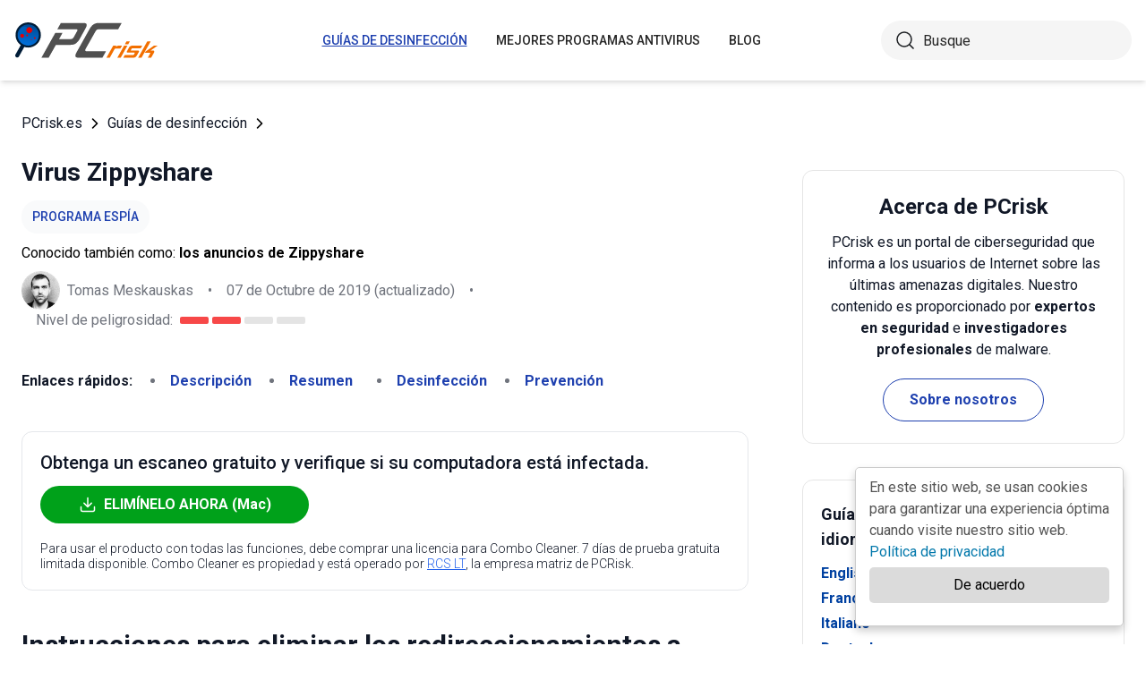

--- FILE ---
content_type: text/html; charset=utf-8
request_url: https://www.pcrisk.es/guias-de-desinfeccion/9128-zippyshare-virus
body_size: 18251
content:
<!DOCTYPE html>
<html lang="es">
<head>
<meta charset="utf-8">
<link href="/templates/joomspirit_70/css/style.min.css" rel="stylesheet">
<meta content="IE=edge" http-equiv="X-UA-Compatible">
<style>.cc_banner-wrapper{z-index:9001;position:relative}.cc_container{border-radius:5px;box-shadow:0 5px 10px rgba(0,0,0,.2);padding:10px 15px 70px;left:initial;right:25px;bottom:20px;width:300px;overflow:hidden;background:#fff;color:#545454;font-size:1em;box-sizing:border-box;border:1px solid #ccc;position:fixed}.cc_container a,.cc_container a:hover,.cc_container a:visited{text-decoration:none;color:#0278AB}.cc_container .cc_btn,.cc_container .cc_btn:visited{color:#000;background-color:#dbdbdb;border-radius:5px;padding:8px 16px;position:absolute;text-align:center;bottom:25px;font-size:1em;right:15px;left:15px;cursor:pointer}.cc_container .cc_btn:active,.cc_container .cc_btn:hover{background-color:#d7bf00;color:#000}.cc_container .cc_message{font-size:1em;margin:0;padding:0;line-height:1.5em}@media screen and (max-width:500px){.cc_container{left:0;right:0;bottom:0;padding:10px 15px 50px;width:auto}.cc_container .cc_btn{font-size:.9em;bottom:10px}.cc_container .cc_message{font-size:.9em}}</style>
<meta content="width=device-width,initial-scale=1" name="viewport">
<link rel="apple-touch-icon" sizes="180x180" href="/apple-touch-icon.png">
<link rel="icon" type="image/png" sizes="32x32" href="/favicon-32x32.png">
<link rel="icon" type="image/png" sizes="16x16" href="/favicon-16x16.png">
<link rel="mask-icon" href="/safari-pinned-tab.svg" color="#e1762e">
<link rel="shortcut icon" href="/favicon.ico" type="image/x-icon" />
<link rel="preconnect" href="https://pcriskes.disqus.com/embed.js">
<meta name="msapplication-TileColor" content="#2b5797">
<meta name="theme-color" content="#ffffff">
  <base href="https://www.pcrisk.es/guias-de-desinfeccion/9128-zippyshare-virus" />
  <meta http-equiv="content-type" content="text/html; charset=utf-8" />
  <meta name="robots" content="index, follow" />
  <title>Virus Zippyshare - Pasos sencillos de eliminación (actualizado)</title>
  <link href="https://www.pcrisk.es/guias-de-desinfeccion/9128-zippyshare-virus" rel="canonical"  />
  <script type="application/ld+json">{"@context":"https://schema.org","@type":"Article","mainEntityOfPage":{"@type":"WebPage","@id":"https://www.pcrisk.es/guias-de-desinfeccion/9128-zippyshare-virus"},"headline":"Virus Zippyshare","image":"https://www.pcrisk.es/images/stories/screenshots201902/zippyshare-homepage.jpg","datePublished":"2019-04-30T13:00+01:00","dateModified":"2019-10-07T17:07+01:00","author":{"@type":"Person","name":"Tomas Meskauskas","image":"https://www.pcrisk.es/images/tomas-meskauskas-150.png","url":"https://www.pcrisk.es/tomas-meskauskas","sameAs":["https://twitter.com/pcrisk","https://www.linkedin.com/in/tomas-meskauskas-96a25325"]},"publisher":{"@type":"Organization","name":"PCrisk","logo":{"@type":"ImageObject","url":"https://www.pcrisk.es/images/logos/pcrisk_logo_n.png"}}}</script>
  <meta property="og:title" content="Virus Zippyshare">
  <meta property="og:image" content="https://www.pcrisk.es/images/stories/screenshots201902/zippyshare-homepage.jpg">
  <meta property="og:type" content="article">
  <meta property="og:url" content="https://www.pcrisk.es/guias-de-desinfeccion/9128-zippyshare-virus">
  <meta name="twitter:card" content="summary_large_image">
  <meta name="twitter:title" content="Virus Zippyshare">
  <meta name="twitter:image" content="https://www.pcrisk.es/images/stories/screenshots201902/zippyshare-homepage.jpg">
  <link rel="alternate" hreflang="en" href="https://www.pcrisk.com/removal-guides/14883-zippyshare-virus" />
  <link rel="alternate" hreflang="fr" href="https://www.pcrisk.fr/guides-de-suppression/9121-zippyshare-virus" />
  <link rel="alternate" hreflang="it" href="https://www.pcrisk.it/guide-per-la-rimozione/9131-zippyshare-virus" />
  <link rel="alternate" hreflang="de" href="https://www.pcrisk.de/ratgeber-zum-entfernen/9133-zippyshare-virus" />
  <link rel="alternate" hreflang="pt" href="https://www.pcrisk.pt/guias-de-remocao/9221-zippyshare-virus" />
  <link rel="alternate" hreflang="nl" href="https://www.pcrisk.nl/verwijderingsrichtlijnen/9220-zippyshare-virus" />
  <link rel="alternate" hreflang="pl" href="https://www.pcrisk.pl/narzedzia-usuwania/9218-zippyshare-virus" />
  <link rel="alternate" hreflang="es" href="https://www.pcrisk.es/guias-de-desinfeccion/9128-zippyshare-virus" />

<!--[if lt IE 9]>
	<script src="https://cdnjs.cloudflare.com/ajax/libs/html5shiv/3.7.3/html5shiv.js"></script>
<![endif]-->
<!-- Google tag (gtag.js) -->
<script async src="https://www.googletagmanager.com/gtag/js?id=G-J09ZL1PFGY"></script>
<script>
  window.dataLayer = window.dataLayer || [];
  function gtag(){dataLayer.push(arguments);}
  gtag('js', new Date());

  gtag('config', 'G-J09ZL1PFGY');
</script>
</head>
<body>
    <div class="relative flex min-h-screen flex-col overflow-hidden">
		<header class="flex h-[72px] items-center shadow-md xl:h-[90px]">
		  <div class="mx-auto flex w-full max-w-[1440px] items-center justify-normal space-x-10 px-4 lg:justify-between xl:space-x-0 2xl:justify-start">
    						<a href="/" class="mr-auto shrink-0 lg:mr-0 xl:mr-[57px]"><img loading="lazy" src="/templates/joomspirit_70/images/v2/logo.svg" alt="PCrisk.es" class="h-auto w-[121px] object-contain sm:w-24 xl:w-40" width="160" height="46"></a>			
    		    <nav id="header-nav" class="fixed right-0 top-0 z-20 h-screen w-full max-w-[320px] translate-x-full overflow-auto grow bg-blue-800 transition-transform duration-500 ease-out lg:static lg:h-auto lg:w-auto lg:max-w-none lg:translate-x-0 lg:bg-transparent xl:mr-auto [&.active-menu]:translate-x-0">
									<div class="relative w-full">					
					<ul class="flex w-full flex-col items-center justify-center lg:space-x-8 max-lg:space-y-5 pt-20 lg:w-auto lg:flex-row lg:pt-0"><li><a href="/guias-de-desinfeccion" class="menu-link text-base font-medium uppercase leading-tight text-white transition-colors hover:underline lg:text-sm lg:text-neutral-800 lg:hover:text-blue-800 lg:hover:no-underline lg:[&.current-page]:text-blue-800 [&.current-page]:underline current-page">Guías de desinfección</a></li><li><a href="/mejores-programas-antivirus" class="menu-link text-base font-medium uppercase leading-tight text-white transition-colors hover:underline lg:text-sm lg:text-neutral-800 lg:hover:text-blue-800 lg:hover:no-underline lg:[&.current-page]:text-blue-800 [&.current-page]:underline ">Mejores programas antivirus</a></li><li><a href="/blog" class="menu-link text-base font-medium uppercase leading-tight text-white transition-colors hover:underline lg:text-sm lg:text-neutral-800 lg:hover:text-blue-800 lg:hover:no-underline lg:[&.current-page]:text-blue-800 [&.current-page]:underline ">Blog</a></li><li class="lg:hidden"><a href="/sobre-nosotros" class="menu-link text-base font-medium uppercase leading-tight text-white transition-colors hover:underline lg:text-sm lg:text-neutral-800 lg:hover:text-blue-800 lg:hover:no-underline lg:[&.current-page]:text-blue-800 [&.current-page]:underline ">Sobre nosotros</a></li><li class="lg:hidden"><a href="/contacto" class="menu-link text-base font-medium uppercase leading-tight text-white transition-colors hover:underline lg:text-sm lg:text-neutral-800 lg:hover:text-blue-800 lg:hover:no-underline lg:[&.current-page]:text-blue-800 [&.current-page]:underline ">Contacto</a></li></ul>					        <div role="button" aria-label="Cerrar menú" id="close-menu" class="group absolute right-3.5 top-3 hidden max-lg:[&.is-active]:block">
          					<div class="relative flex h-[50px] w-[40px] transform items-center justify-center overflow-hidden">
            <div id="burger-inner" class="flex h-[21px] w-[27px] origin-center transform flex-col justify-between overflow-hidden transition-all duration-300">
              <div id="burger-cross" class="absolute top-2.5 flex w-12 translate-x-0 transform items-center justify-between transition-all duration-500 [&>*:nth-child(1)]:rotate-45 [&>*:nth-child(2)]:-rotate-45">
                <div class="absolute h-[2px] w-7 rotate-0 transform rounded-2xl bg-white transition-all delay-300 duration-500"></div>
                <div class="absolute h-[2px] w-7 -rotate-0 transform rounded-2xl bg-white transition-all delay-300 duration-500"></div>
              </div>
            </div>
          </div>
        </div>
				</div>
				<div class="flex items-center justify-center space-x-2 sm:hidden">
        <form action="/index.php" method="post" id="search-form-mobile" class="absolute right-0 top-[72px] z-10 mx-auto mt-6 hidden h-11 w-full items-center space-x-2 border bg-neutral-100 px-3.5 transition focus-within:border-blue-800 max-sm:static max-sm:flex max-sm:w-[80%] max-sm:rounded-[40px] sm:mt-0 xl:static xl:flex xl:w-[280px] xl:rounded-[40px] xl:border-transparent">
          <button name="submitbutton" class="size-6 shrink-0" type="submit">
            <img src="/templates/joomspirit_70/images/v2/search.svg" alt="Buscar">
          </button>
          <input name="searchword" class="h-full w-full bg-transparent leading-normal text-neutral-800 placeholder:text-neutral-800 focus:outline-none" placeholder="Buscar">
			<input type="hidden" name="task" value="search">
			<input type="hidden" name="option" value="com_search">
			<input type="hidden" name="Itemid" value="57">
        </form>
      </div>
			
    			</nav>
    <div class="sm:flex items-center justify-center space-x-2 xl:w-[288px] md:w-[24px] hidden">
      <button id="open-search" class="hidden size-6 sm:max-xl:block" type="button">
        <img src="/templates/joomspirit_70/images/v2/search.svg" alt="Busque" width="24" height="24">
      </button>
      <form action="/index.php" method="post" id="search-form" class="absolute right-0 top-[72px] z-10 mx-auto mt-6 hidden h-11 w-full items-center space-x-2 border bg-neutral-100 px-3.5 transition focus-within:border-blue-800 max-sm:static max-sm:flex max-sm:w-[80%] max-sm:rounded-[40px] sm:mt-0 xl:static xl:flex xl:w-[280px] xl:rounded-[40px] xl:border-transparent">
        <button name="submitbutton" class="size-6 shrink-0" type="submit">
          <img src="/templates/joomspirit_70/images/v2/search.svg" alt="Busque" width="24" height="24">
        </button>
        <input name="searchword" class="h-full w-full bg-transparent leading-normal text-neutral-800 placeholder:text-neutral-800 focus:outline-none" placeholder="Busque">
			<input type="hidden" name="task" value="search">
			<input type="hidden" name="option" value="com_search">
			<input type="hidden" name="Itemid" value="57">
      </form>
    </div>
    <div role="button" aria-label="Open menu" id="burger-button" class="group relative block lg:hidden">
      <div class="relative flex h-[50px] w-[40px] transform items-center justify-center overflow-hidden">
        <div id="burger-inner" class="flex h-[21px] w-[27px] origin-center transform flex-col justify-between overflow-hidden transition-all duration-300">
          <div class="h-[2px] w-full origin-left transform rounded-2xl bg-neutral-800 transition-all duration-300"></div>
          <div class="h-[2px] w-full transform rounded-2xl bg-neutral-800 transition-all delay-75 duration-300"></div>
          <div class="h-[2px] w-full origin-left transform rounded-2xl bg-neutral-800 transition-all delay-150 duration-300"></div>
        </div>
      </div>
    </div>
		</div>
		</header>
				
			
		<main class="container grow pb-[60px] pt-5 sm:pb-20 xl:pb-[120px]">
						<div class="mb-6 pt-4 items-center space-x-2 hidden lg:flex">
								<a href="https://www.pcrisk.es/" class="leading-normal text-gray-900 transition-colors hover:text-blue-800">PCrisk.es</a> <svg class="size-3 rotate-180"><use href="/templates/joomspirit_70/images/v2/sprites/sprite.svg#icon-arrow"></use></svg> <a href="/guias-de-desinfeccion" class="leading-normal text-gray-900 transition-colors hover:text-blue-800">Guías de desinfección</a> <svg class="size-3 rotate-180"><use href="/templates/joomspirit_70/images/v2/sprites/sprite.svg#icon-arrow"></use></svg> 			
			</div>
				
					
				
				<div class="flex flex-col max-sm:space-y-[60px] max-xl:sm:space-y-20 xl:flex-row space-x-0 xl:space-x-[60px]">
								<div id="main_component" class="w-full grow mb-10 xl:max-w-[812px] xxl:max-w-[980px]">

						
						




	
	
	









<div class="mb-10">
			
												<h1 class="mb-3 text-2xl font-bold leading-snug text-gray-900 xl:text-3xl">
							
			Virus Zippyshare			</h1>
			            <a class="mb-2.5 inline-flex py-2 items-center rounded-full bg-gray-50 px-3 text-center text-sm font-medium uppercase leading-normal text-blue-800" href="/formas-habituales-que-adoptan-las-infecciones-informaticas#adware">Programa espía</a>              
            <p class="mb-2">Conocido también como: <span class="font-bold">los anuncios de Zippyshare</span></p>            
                          
              <div class="flex flex-col sm:flex-row sm:flex-wrap sm:items-center sm:space-x-4">
              
              
								<div class="flex items-center space-x-2 prose-a:underline"><picture><img src="/images/team/tm-c70.png" alt="Tomas Meskauskas" class="size-[43px]"></picture><a title="Tomas Meskauskas" rel="author" href="https://www.pcrisk.es/tomas-meskauskas" class="leading-normal text-gray-900/60">Tomas Meskauskas</a></div>				                
								<span class="hidden text-gray-900/60 sm:block">•</span><p class="leading-normal text-gray-900/60 max-sm:mt-3"><time datetime="2019-10-07T17:07+01:00">07 de Octubre de 2019</time> (actualizado)</p>
				                
                                
					<span class="hidden text-gray-900/60 md:block">•</span><div class="flex items-center space-x-2 max-md:mt-3"><p class="leading-normal text-gray-900/60">Nivel de peligrosidad: </p><div class="flex space-x-1"><span class="h-2 w-8 rounded-sm bg-[#F74848]"></span><span class="h-2 w-8 rounded-sm bg-[#F74848]"></span><span class="h-2 w-8 rounded-sm bg-[#E4E4E4]"></span><span class="h-2 w-8 rounded-sm bg-[#E4E4E4]"></span></div></div>
                
                                
              </div>
              
              </div>





<nav><span class="inline-flex mr-5 font-bold text-gray-900 leading-loose">Enlaces rápidos:</span><ul class="mb-10 inline-flex flex-wrap leading-loose list-disc list-inside"><li class="mr-5 text-gray-900/60 min-w-[100px]"><a href="#a1" class="font-bold text-blue-800 transition-colors hover:text-blue-500">Descripción</a></li><li class="mr-5 text-gray-900/60 min-w-[100px]"><a href="#threat-summary" class="font-bold text-blue-800 transition-colors hover:text-blue-500">Resumen</a></li><li class="mr-5 text-gray-900/60 min-w-[100px]"><a href="#quicksol" class="font-bold text-blue-800 transition-colors hover:text-blue-500">Desinfección</a></li><li class="mr-5 text-gray-900/60 min-w-[100px]"><a href="#prevention" class="font-bold text-blue-800 transition-colors hover:text-blue-500">Prevención</a></li></ul></nav><div class="mb-10 rounded-xl border border-gray-200 p-5"><p class="mb-3 text-xl font-medium text-gray-900">Obtenga un escaneo gratuito y verifique si su computadora está infectada.</p><a href="/download-combo-cleaner" onclick="gtag('event', 'Article Btn Top Mac', {'event_category' : 'download','event_label' : 'los anuncios de Zippyshare'});" class="group flex w-full max-w-[300px] items-center justify-center mb-5 space-x-2 rounded-full border border-transparent bg-[#00A11A] px-5 py-2 font-bold leading-normal text-white transition-colors hover:border-green-700 hover:bg-white hover:text-green-700"><svg class="size-5 shrink-0 text-white group-hover:text-[#00A11A]"><use href="/templates/joomspirit_70/images/v2/sprites/sprite.svg#icon-download"></use></svg><span>ELIMÍNELO AHORA (Mac)</span></a><p class="text-sm font-light leading-tight text-gray-900">Para usar el producto con todas las funciones, debe comprar una licencia para Combo Cleaner. 7 días de prueba gratuita limitada disponible. Combo Cleaner es propiedad y está operado por <a class="text-blue-600 underline hover:text-blue-500" href="/sobre-nosotros" target="_self" title="Más información sobre nosotros">RCS LT</a>, la empresa matriz de PCRisk.</p></div> 
<div class="prose mb-[60px] max-w-none prose-h2:border-b prose-h2:pb-2 prose-h2:text-[30px] prose-h4:text-lg prose-a:text-blue-600 prose-a:underline prose-tr:border-b-0">
 
<h2>Instrucciones para eliminar los redireccionamientos a Zippyshare</h2>
<h3><span id="a1">¿Qué es Zippyshare?</span></h3>
<p>Zippyshare es un servicio de alojamiento web que puede usarse en el sitio web zippyshare[.]com. Sus usuarios pueden cargar archivos de hasta 500 megabytes y compartirlos con otros usuarios. Se trata de un servicio ofertado por un sitio web legítimo e inofensivo. Sin embargo, sus desarrolladores usan redes publicitarias, lo cual quiere decir que está lleno de anuncios que podrían iniciar descargas, instalaciones y visitas no deseadas a páginas poco fiables. Asimismo, los archivos y aplicaciones almacenados en este sitio no son siempre inofensivos.</p>

<p><img loading="lazy" src="/images/stories/screenshots201902/zippyshare-homepage.jpg" alt="redireccionamientos en pop-ups de Zippyshare" width="790" height="652" style="margin: 10px auto; display: block;" /></p>
<p>Los anuncios mostrados en el sitio web de Zippyshare abren varios sitios web dudosos, al hacer clic, que están diseñados para promocionar varias aplicaciones potencialmente no deseadas. Parte de esas apps podrían ser maliciosas y ocasionar infecciones informáticas. Aparte, está claro que hay muchos anuncios intrusivos que, al hacer clic, ejecutan códigos diseñados para descargar e instalar varias aplicaciones no deseadas.  Es posible que, tras hacer clic en los anuncios, se abran sitios web fraudulentos también. Hay estafadores que usan esos sitios web para engañar a los visitantes para que instalen apps basura mostrando notificaciones falsas sobre errores en el equipo, infecciones (virus), etc. Por regla general , esos sitios web promocionan apps no deseadas que supuestamente solucionan los virus detectados, etc. Hay sitios web fraudulentos que instan a los usuarios a contactar con los estafadores, quienes tras ser contactados, les roban el dinero a los usuarios animándolos a comprar productos (software) y pagar por servicios no necesarios. Asimismo, no está claro si los datos facilitados a la ahora de crear una cuenta Zippyshare se comparten con terceros que podrían hacer un mal uso para obtener beneficios. Asimismo, zippyshare[.]com es uno de tantos sitios web que piden permiso para mostrar sus notificaciones. Si se permite, podría empezar a mostrar varios anuncios (anuncios emergentes y otros anuncios), notificaciones irrelevantes y otras cosas dudosas que, al hacer clic, podrían ocasionar redireccionamientos no deseados o incluso instalaciones. No recomendamos usar sitios web que usen varias redes publicitarias y que hacen difícil evitar los redireccionamientos a varias páginas sospechosas.</p>
<table id="threat-summary" class="threat_properties_table"><caption>TDatos básicos de la amenaza:</caption>
<tbody>
<tr>
<td class="threat_table_property_key"><strong>Nombre</strong></td>
<td class="threat_table_property_value">los anuncios de Zippyshare</td>
</tr>
<tr>
<td class="threat_table_property_key"><strong>Tipo de amenaza</strong></td>
<td class="threat_table_property_value">Anuncios en notificaciones Push, anuncios no deseados, anuncios en pop-up</td>
</tr>
<tr>
<td class="threat_table_property_key"><strong>Dirección IP responsable</strong></td>
<td class="threat_table_property_value">145.239.9.15</td>
</tr>
<tr>
<td class="threat_table_property_key"><strong>Información adicional</strong></td>
<td class="threat_table_property_value">Zippyshare es un servicio legítimo que permite subir y compartir datos gratuitamente. Sin embargo, los archivos y las aplicaciones almacenados en este sitio pueden ser maliciosos, ya que es un servicio accesible al público y cualquiera puede usarlo para compartir lo que quiera.</td>
</tr>
<tr>
<td class="threat_table_property_key"><strong>Síntomas   </strong></td>
<td class="threat_table_property_value">Ver anuncios que no proceden de los sitios que está visitando. Anuncios en ventanas emergentes intrusivas. Ralentización de la navegación web.</td>
</tr>
<tr>
<td class="threat_table_property_key"><strong>Métodos de distribución</strong></td>
<td class="threat_table_property_value">Anuncios en ventanas emergentes, aplicaciones no deseadas (software publicitario)</td>
</tr>
<tr>
<td class="threat_table_property_key"><strong>Daño             </strong></td>
<td class="threat_table_property_value">Disminución del rendimiento del equipo, rastreo del navegador: problemas de privacidad, otras posibles infecciones por software malicioso</td>
</tr>
<tr>
<td class="threat_table_property_key"><strong>Eliminación   </strong></td>
<td class="threat_table_property_value">
<p>Para eliminar posibles infecciones de malware, escanee su Mac con un software antivirus legítimo. Nuestros investigadores de seguridad recomiendan usar Combo Cleaner.</p>                    
                    <a onclick="gtag('event', 'Table Btn Mac', {'event_category' : 'download','event_label' : 'los anuncios de Zippyshare'});" href="/download-combo-cleaner" class="my-7 flex w-full max-w-[375px] flex-wrap items-center justify-center space-x-2 rounded-full bg-[#00A11A] px-5 py-2 text-sm text-center font-bold leading-normal !text-white !no-underline transition-colors hover:bg-green-700/100 sm:text-base">
                        <svg class="size-5 shrink-0 text-white">
                          <use href="/templates/joomspirit_70/images/v2/sprites/sprite.svg#icon-download"></use>
                        </svg>
                        <span>Descargue Combo Cleaner para Mac</span>
                      </a>
<p class="text-sm">El detector gratuito verifica si su equipo está infectado. Para usar el producto con todas las funciones, debe comprar una licencia para Combo Cleaner. 7 días de prueba gratuita limitada disponible. Combo Cleaner es propiedad y está operado por <a href="/sobre-nosotros" target="_self" title="Más información sobre nosotros">RCS LT</a>, la empresa matriz de PCRisk.</p></td>
</tr>
</tbody>
</table>
<p></p>
<p>En el caso de Zippishare, se parece mucho a otros sitios web de este tipo como savefrom[.]net, <a href="/guias-de-desinfeccion/9126-youtubnow-com-virus" target="_self">youtubnow[.]com</a> y flvto[.]biz. Tales sitios web suelen estar llenos de anuncios que abren páginas no fiables o, si se usan, ocasionan redireccionamientos no deseados por ellos mismos. Para mantener un equipo a salvo de descargas e instalaciones no deseadas (e infecciones informáticas también), le recomendamos no usar tales sitios web.</p>
<h3>¿Cómo se instaló este software publicitario en mi equipo?</h3>
<p>Según la investigación, casi todos los usuarios los instalan a través de anuncios intrusivos o cuando los desarrolladores usan un método de marketing engañoso llamado "empaquetado". Se sirve de esta estrategia para engañar a los usuarios a que descarguen e instalen sin que sean conscientes. Por regla general, los desarrolladores meten apps no deseadas en los asistentes de otros programas que los usuarios quieren descargar voluntariamente. Con otras palabras, ocultan apps basura en los ajustes personalizados, avanzados u otras opciones similares de los asistentes de descarga e instalación. Al saltarse los pasos del asistentes sin analizarlos, los usuarios suelen iniciar descargas e instalaciones no deseadas por ellos mismos.</p>
<h3>¿Cómo se puede evitar que se instalen aplicaciones potencialmente no deseadas?</h3>
<p>Todos los usuarios deberían descargar software de sitios web oficiales/dudosos y usar enlaces de descarga directos. Asistentes de descarga de terceros, redes P2P (torrents, eMule y otros canales similares), sitios web no oficiales que no son las formas más seguras de descargar software. Asimismo, no se recomienda saltarse los pasos de descarga e instalación de software sin verificar todos los ajustes avanzados, personalizados y otros similares. Con otras palabras, es importante descartar las aplicaciones no deseadas incluidas de forma adicional y solo entonces finalizar la descarga o instalación del software. Muy a menudo, los anuncios intrusivos llevan a los usuarios que hacen clic en ellos a sitios web de juegos de apuestas, pornografía, citas de adultos y varios sitios dudosos, u ocasionan descargas e instalaciones no deseadas. No debería hacer clic en tales anuncios, especialmente si se muestran en páginas dudosas. Dos síntomas muy comunes de tener apps basura instaladas son los anuncios y redireccionamientos no deseados. Si son un problema común, verifique la lista de aplicaciones o extensiones de navegador instaladas y elimine/desinstale las aplicaciones no deseadas o desconocidas cuanto antes. Desinstale los programas no deseados instalados en el sistema operativo también. Si su equipo está infectado ya con aplicaciones malintencionadas, le recomendamos ejecutar un análisis con 
<a href="/download-combo-cleaner" onclick="gtag('event', 'Remover Content Link Mac', {'event_category' : 'download','event_label' : 'los anuncios de Zippyshare'});">Combo Cleaner Antivirus para macOS</a> para eliminarlas de forma automática.</p>
<p>Sitio web abierto por el anuncio mostrado en zippyshare[.]com que se usa para promocionar apps cuestionables y pide permiso para mostrar notificaciones:</p>
<p><img loading="lazy" src="/images/stories/screenshots201902/zippyshare-1.jpg" alt="sitio web abierto por zippyshare 1" width="790" height="651" style="margin-top: 10px; margin-bottom: 10px;" /></p>
<p>Otro sitio web abierto por zippyshare[.]com que promociona algunas aplicaciones dudosas:</p>
<p><img loading="lazy" src="/images/stories/screenshots201902/zippyshare-2.jpg" alt="otra página cuestionable abierta por el anuncio mostrado en zippyshare[.]com" width="790" height="651" style="margin-top: 10px; margin-bottom: 10px;" /></p>
<p>Otro ejemplo de página que promociona una app sospechosa, abierta por un anuncio mostrado en zippyshare[.]com:</p>
<p><img loading="lazy" src="/images/stories/screenshots201902/zippyshare-3.jpg" alt="anuncio mostrado en zippyshare[.]com abrió una página que promociona una aplicación cuestionable" width="790" height="650" style="margin-top: 10px; margin-bottom: 10px;" /></p>
<p>Sitio web abierto por zippyshare[.]com y diseñado para engañar a los usuarios a que permitan las notificaciones:</p>
<p><img loading="lazy" src="/images/stories/screenshots201902/zippyshare-4.jpg" alt="Sitio web abierto por zippyshare[.]com y diseñado para engañar a los usuarios a que permitan las notificaciones" width="790" height="652" style="margin-top: 10px; margin-bottom: 10px;" /></p>
<p><strong>¡AVISO IMPORTANTE!</strong> Este sitio engañoso solicita habilitar las notificaciones del navegador web.</p>
<p>Por tanto, antes de empezar, siga estos pasos:</p>
<h3>Google Chrome (PC):</h3>
<ul>
<li>Haga clic en el Menú (tres puntos) en la esquina superior derecha de la pantalla.</li>
<li>Seleccione "Configuración", vaya hacia la parte inferior de la pantalla y haga clic en "Configuración avanzada".</li>
<li>Siga yendo con la barra de desplazamiento hacia abajo hasta la sección "Privacidad y seguridad", seleccione "Configuración de contenido" y luego "Notificaciones".</li>
<li>Haga clic en los tres puntos en la parte derecha en cada URL sospechosa y haga clic en "bloquear" o "eliminar" (si hace clic en "Eliminar" y visita el sitio malicioso de nuevo, le preguntará otra vez si desea activar las notificaciones).</li>
</ul>
<p><img loading="lazy" src="/images/stories/screenshots201902/pushnotifications-chrome.jpg" alt="Desactivar las notificaciones emergentes en el navegador Google Chrome" width="790" height="587" style="margin-top: 10px; margin-bottom: 10px;" /></p>
<h3>Google Chrome (Android):</h3>
<ul>
<li>Haga clic en el Menú (tres puntos) en la esquina superior derecha de la pantalla y haga clic en "Configuración".</li>
<li>Vaya hacia abajo hasta la "Configuración de sitios" y seleccione luego "Notificaciones".</li>
<li>En la nueva ventana, localice todas las URL sospechosas y haga clic en ellas una a una.</li>
<li>Seleccione "Notificaciones" en la sección "Permisos" y pulse el botón de apagado.</li>
</ul>
<p><img loading="lazy" src="/images/stories/screenshots201902/pushnotifications-chromeandroid.jpg" alt="Desactivar las notificaciones emergentes en el navegador Google Chrome de Android" width="790" height="444" style="margin-top: 10px; margin-bottom: 10px;" /></p>
<h3>Mozilla Firefox:</h3>
<ul>
<li>Haga clic en el Menú (tres barras) en la esquina superior derecha de la pantalla.</li>
<li>Seleccione "Opciones" y haga clic en "Privacidad y seguridad" en la barra de herramientas a la izquierda de la pantalla.</li>
<li>Vaya abajo a la sección de "Permisos" y haga clic en el botón "Configuración" junto a "Notificaciones".</li>
<li>En la nueva ventana, localice todas las URL sospechosas, haga clic en el menú desplegable y seleccione "bloquear".</li>
</ul>
<p><img loading="lazy" src="/images/stories/screenshots201902/pushnotifications-firefox.jpg" alt="Desactivar las notificaciones emergentes en el navegador Mozilla Firefox:" width="790" height="575" style="margin-top: 10px; margin-bottom: 10px;" /></p>
<h3>Internet Explorer:</h3>
<ul>
<li>Haga clic en el botón de la rueda en la parte superior derecha de la ventana de Internet Explorer.</li>
<li>Seleccione "Opciones de Internet".</li>
<li>Seleccione la pestaña de "Privacidad" y haga clic en "Configuración" en la sección "Bloqueador de elementos".</li>
<li>Seleccione las URL sospechosas y elimínelas una a una haciendo clic en el botón "Quitar".</li>
</ul>
<p><img loading="lazy" src="/images/stories/screenshots201902/pushnotifications-explorer.jpg" alt="Desactivar las notificaciones emergentes en el navegador Internet Explorer:" width="790" height="500" style="margin-top: 10px; margin-bottom: 10px;" /></p>
<h3>Microsoft Edge:</h3>
<ul>
<li>Haga clic en el Menú (tres puntos) en la esquina superior derecha de la pantalla de Edge.</li>
<li>Navegue hacia abajo hasta la opción "Configuración".</li>
<li>Siga navegando hacia abajo y haga clic en "Ver configuración avanzada".</li>
<li>Haga clic en "Administrar" bajo "Permisos de sitio web".</li>
<li>Haga clic en el botón de encendido/apagado en cada sitio web sospechoso que vea.</li>
</ul>
<p><img loading="lazy" src="/images/stories/screenshots201902/pushnotifications-edge.jpg" alt="Desactivar las notificaciones emergentes en el navegador Microsoft Edge:" width="790" height="521" style="margin-top: 10px; margin-bottom: 10px;" /></p>
<h3>Safari (Mac):</h3>
<ul>
<li>Haga clic en el botón "Safari" en la parte inferior de la pantalla y seleccione "Preferencias...".</li>
<li>Seleccione la pestaña "Sitios web" y luego seleccione la sección "Notificaciones" en el panel izquierdo.</li>
<li>Verifique las URL sospechosas y aplique la opción "Rechazar" en cada una.</li>
</ul>
<p><img loading="lazy" src="/images/stories/screenshots201902/pushnotifications-safari.jpg" alt="Desactive las notificaciones emergentes en el navegador web Safari:" width="790" height="527" style="margin-top: 10px; margin-bottom: 10px;" /></p>
<p>
<h3 id="quicksol">Eliminación automática instantánea de malware para Mac:</h3>
<p>La eliminación manual de amenazas puede ser un proceso largo y complicado que requiere conocimientos informáticos avanzados. Combo Cleaner es una herramienta profesional para eliminar malware de forma automática, y está recomendado para acabar con el malware de Mac. Descárguelo haciendo clic en el siguiente botón:</p>
<a onclick="gtag('event', 'main button Mac', {'event_category' : 'download','event_label' : 'los anuncios de Zippyshare'});" href="/download-combo-cleaner" class="my-7 flex w-full max-w-[375px] flex-wrap text-center items-center justify-center space-x-2 space-y-1 rounded-full bg-[#00A11A] px-5 py-2 text-sm font-bold !text-white !no-underline transition-colors hover:bg-green-700/100 sm:text-base">
                <svg class="size-5 shrink-0 text-white">
                  <use href="/templates/joomspirit_70/images/v2/sprites/sprite.svg#icon-download"></use>
                </svg>
                <span>DESCARGAR Combo Cleaner para Mac</span>
              </a>
<p class="text-sm">Si decide descargar este programa, quiere decir que usted está conforme con nuestra <a href="/politica-de-privacidad" target="_self">Política de privacidad</a> y <a href="/condiciones-de-uso" target="_self">Condiciones de uso</a>. Para usar el producto con todas las funciones, debe comprar una licencia para Combo Cleaner. 7 días de prueba gratuita limitada disponible. Combo Cleaner es propiedad y está operado por <a href="/sobre-nosotros" target="_self" title="Más información sobre nosotros">RCS LT</a>, la empresa matriz de PCRisk.</p></p>
<p><strong><span style="font-size: 1.3em">Menú rápido:</span></strong></p>
<ul id="quickul">
<li><a href="#a1" target="_self">¿Qué es Zippyshare?</a></li>
<li>PASO 1. <a href="#a2" target="_self">Desinstalar las aplicaciones publicitarias desde el Panel de control.</a></li>
<li>PASO 2. <a href="#a3" target="_self">Eliminar software publicitario de Internet Explorer.</a></li>
<li>PASO 3. <a href="#a4" target="_self">Eliminar los complementos maliciosos de Google Chrome.</a></li>
<li>PASO 4. <a href="#a5" target="_self">Eliminar las extensiones de tipo publicitario de Mozilla Firefox.</a></li>
<li>PASO 5. <a href="#a7" target="_self">Eliminar extensiones maliciosas en Safari.</a></li>
<li>PASO 6. <a href="#a8" target="_self">Eliminar complementos dudosos de Microsoft Edge.</a></li>
</ul>
<h3 style="text-align: center;"><span id="a2">Eliminar software publicitario:</span></h3>
<p><p class="osseparator-win8"><strong>Usuarios de Windows 10:</strong></p>
<p><img loading="lazy" style="margin: 10px auto; display: block;" alt="Cómo acceder a Programas y características (desinstalar) en Windows 10" src="/images/stories/uninstall/win10-program-files.jpg" height="338" width="790" /></p>
<p>Haga clic con el botón derecho en la esquina inferior izquierda de la pantalla, en el Menú de acceso rápido, seleccione Panel de control. En la nueva ventana, elija&nbsp;<strong><em>Desinstalar un programa</em></strong>.</p>
<p class="osseparator-win7"><strong>Usuarios de Windows 7:</strong></p>
<p><img loading="lazy" style="margin: 10px auto; display: block;" alt="Cómo acceder a Programas y características (desinstalar) en Windows 7" src="/images/stories/general/win7-uninstall.jpg" height="347" width="790" /></p>
<p>Haga clic en&nbsp;<strong><em>Inicio</em></strong> (El "logo de Windows" en la esquina inferior izquierda de su escritorio), elija&nbsp;<strong><em>Panel de control</em></strong>. Localice la opción&nbsp;<strong><em>Programas y características</em></strong> y haga clic en <strong><em>Desinstalar un programa</em></strong>.</p>
<p class="osseparator-osx"><strong>Usuarios de macOS (OSX):</strong></p>
<p><img loading="lazy" style="margin: 10px auto; display: block;" alt="Desinstalar un programa OSX (Mac)" src="/images/stories/uninstall/osx-uninstall.jpg" height="297" width="790" /></p>
<p>Haga clic&nbsp;<strong><em>Finder</em></strong>, en la nueva ventana, seleccione&nbsp;<strong><em>Aplicaciones</em></strong>. Arrastre la app desde la carpeta Aplicaciones hasta la papelera (ubicada en su Dock). Seguidamente, haga clic derecho sobre el icono de la papelera y seleccione&nbsp;<strong><em>Vaciar papelera</em></strong>.</p></p>
<p><img loading="lazy" src="/images/stories/screenshots201902/zyppihare1-programs.jpg" alt="desinstalar el adware Zippyshare del Panel de control" width="790" height="547" style="margin: 10px auto; display: block;" /></p>
<p>En la ventana de desinstalación de programas, busque aquellas aplicaciones potencialmente no deseadas, seleccione esas entradas y haga clic en "<strong>Desinstalar</strong>" o "<strong>Suprimir</strong>".</p>
<p>Tras desinstalar los programas no deseados que abren Zippyshare sin permiso, analice su ordenador en busca de componentes restantes no deseados o posibles infecciones de malware. Para analizar su sistema, elija un <a href="/
mejores-programas-antivirus">programa recomendado para eliminar programas maliciosos</a>.</p>
<p style="text-align: center;">
<div class="border border-gray-200 bg-gray-100 rounded px-2  mb-5 mt-5">
<p class="text-center"><a onclick="gtag('event', 'middle button Mac', {'event_category' : 'download','event_label' : 'los anuncios de Zippyshare'});" href="/download-combo-cleaner" class="my-5 inline-flex w-full max-w-[375px] flex-wrap text-center items-center justify-center space-x-2 space-y-1 rounded-full bg-[#00A11A] px-5 py-2 text-sm font-bold !text-white !no-underline transition-colors hover:bg-green-700/100 sm:text-base">
                <svg class="size-5 shrink-0 text-white">
                  <use href="/templates/joomspirit_70/images/v2/sprites/sprite.svg#icon-download"></use>
                </svg>
                <span class="leading-tight">DESCARGAR eliminador de infecciones de malware para Mac</span>
              </a>
</p>
<p class="text-sm mb-7 leading-tight">Combo Cleaner verifica si su equipo está infectado. Para usar el producto con todas las funciones, debe comprar una licencia para Combo Cleaner. 7 días de prueba gratuita limitada disponible. Combo Cleaner es propiedad y está operado por <a href="/sobre-nosotros" target="_self" title="Más información sobre nosotros">RCS LT</a>, la empresa matriz de PCRisk.</p>
</div></p>
<p style="text-align: center;"></p>
<p></p>
<h3 style="text-align: center;">Eliminar los programas publicitarios de los navegadores web:</h3>
<p>Este vídeo muestra cómo eliminar los complementos de navegador potencialmente no deseados:</p>
<p>

			<div class="embed-container"><iframe title="Vídeo" loading="lazy" src="https://www.youtube.com/embed/Ty7rs9bK5w8?rel=0&amp;fs=1&amp;wmode=transparent" frameborder="0" allowfullscreen></iframe></div></p>
<p><nav style="display: inline-block;">
<span id="internet-explorer" class="browsers-selector selected">Internet Explorer</span> 
<a class="browsers-selector" href="#chrome">Chrome</a> 
<a class="browsers-selector" href="#firefox">Firefox</a> 
<a class="browsers-selector" href="#safari">Safari</a>
<a class="browsers-selector" href="#edge">Edge</a> 
</nav></p>
<h3><img loading="lazy" src="/images/stories/general/explorer-logo.jpg" alt="Internet Explorer logo" width="40" height="39" style="margin: 10px; vertical-align: middle;" /><span id="a3">Deshacerse de los complementos maliciosos en Internet Explorer:</span></h3>
<p><img loading="lazy" src="/images/stories/screenshots201902/zyppihare1-ie1.jpg" alt="Eliminando los anuncios de Zippyshare de Internet Explorer paso 1" width="790" height="514" style="margin: 10px auto; display: block;" /></p>
<p>Haga clic en el icono de la "ruedecita" <img loading="lazy" src="/images/stories/general/explorer-options-icon.jpg" alt="Internet Explorer options icon" width="35" height="32" style="margin-top: 10px; margin-right: auto; margin-bottom: 10px; vertical-align: middle;" /> (en la esquina superior derecha de Internet Explorer), seleccione "Administrar complementos". Fíjese en cualquier extensión recientemente instalada que parezca sospechosa, seleccione las entradas pertinentes y haga clic en eliminar.</p>
<p><img loading="lazy" src="/images/stories/screenshots201902/zyppihare1-ie2.jpg" alt="Removing Zippyshare ads from Internet Explorer step 2" width="790" height="503" style="margin: 10px auto; display: block;" /></p>
<p>

<p><span style="text-decoration: underline;"><em><strong>Método opcional:</strong></em></span>
</p>
<p>Si sigue teniendo problemas con la eliminación de los anuncios de zippyshare, restablezca la configuración de Internet Explorer por defecto.</p>
<p><strong>Usuarios de Windows XP</strong>: Clic en <strong><em>Inicio</em></strong>, pulse en <strong><em>Ejecutar</em></strong>; en la nueva ventana, escriba <strong><em>inetcpl.cpl</em></strong>. A continuación, haga clic en la pestaña <strong><em>Opciones avanzadas</em></strong> y luego en <strong><em>Restablecer...</em></strong> .</p>
<p><img loading="lazy" style="margin: 10px auto; display: block;" alt="Cómo restablecer la configuración predeterminada de Internet Explorer en Windows XP" src="/images/stories/general-browser-reset/nwinxp-explorer-reset.jpg" height="355" width="790" />
</p>
<p><strong>Usuarios de Windows Vista y Windows 7</strong>: Haga clic en el logo de Windows, en el cuadro de búsqueda teclee <strong><em>inetcpl.cpl</em></strong> y pulse Enter. En la nueva ventana, haga clic en la pestaña de <strong><em>Opciones avanzadas</em></strong>, luego haga clic en <strong><em>Restablecer</em></strong>.</p>
<p><img loading="lazy" style="margin: 10px auto; display: block;" alt="Cómo restablecer la configuración predeterminada de Internet Explorer en Windows 7" src="/images/stories/general-browser-reset/nwin7-explorer-reset.jpg" height="351" width="790" />
</p>
<p><strong>Usuarios de Windows 8</strong>: Abra Internet Explorer y haga clic en el icono de la <strong><em>ruedecita</em></strong>. Seleccione <strong><em>Opciones de Internet</em></strong>.</p>
<p><img loading="lazy" style="margin: 10px auto; display: block;" alt="Cómo restablecer la configuración predeterminada de Internet Explorer en Windows 8 - accediendo " src="/images/stories/general-browser-reset/win8-internet-explorer-reset1.jpg" height="401" width="790" />
</p>
<p>En la nueva ventana, selecciona la pestaña de <strong><em>Opciones avanzadas</em></strong>.</p>
<p><img loading="lazy" style="margin: 10px auto; display: block;" alt="Cómo restablecer la configuración predeterminada de Internet Explorer en Windows 8 - pestaña de opciones avanzadas" src="/images/stories/general-browser-reset/nwin8-explorer2.jpg" height="282" width="790" />
</p>
<p>Haga clic en el botón <strong><em>Restablecer</em></strong>.</p>
<p><img loading="lazy" style="margin: 10px auto; display: block;" alt="Cómo restablecer la configuración predeterminada de Internet Explorer en Windows 8 - hacer clic en el botón de restablecer en la pestaña de opciones avanzadas" src="/images/stories/general-browser-reset/nwin8-explorer3.jpg" height="204" width="790" />
</p>
<p>Confirme que desea restablecer la configuración predeterminada de Internet Explorer haciendo clic en el botón <strong><em>Restablecer</em></strong>.</p>
<p><img loading="lazy" style="margin: 10px auto; display: block;" alt="Cómo restablecer la configuración predeterminada de Internet Explorer en Windows 8 - confirmar la recuperación de la configuración haciendo clic en el botón restablecer" src="/images/stories/general-browser-reset/nwin8-explorer4.jpg" height="447" width="790" />
</p>

</p>
<p><nav style="display: inline-block;">
<a class="browsers-selector" href="#internet-explorer">Internet Explorer</a> 
<span id="chrome" class="browsers-selector selected">Chrome</span> 
<a class="browsers-selector" href="#firefox">Firefox</a>
<a class="browsers-selector" href="#safari">Safari</a>
<a class="browsers-selector" href="#edge">Edge</a> 
</nav></p>
<h3><img loading="lazy" src="/images/stories/general/chrome-logo.jpg" alt="Google Chrome logo" width="40" height="41" style="margin: 10px; vertical-align: middle;" /><span id="a4">Eliminar las extensiones maliciosas en Google Chrome:</span></h3>
<p><img loading="lazy" src="/images/stories/screenshots201902/zyppihare1-chrome1.jpg" alt="Eliminando los anuncios Zippyshare de Google Chrome paso 1" width="790" height="549" style="margin: 10px auto; display: block;" /></p>
<p>Haga clic en el icono del menú de Chrome <img loading="lazy" src="/images/stories/general/google-chrome-menu-icon.jpg" alt="Google Chrome menu icon" width="35" height="34" style="margin-top: 10px; margin-bottom: 10px; vertical-align: middle;" /> (parte superior derecha de Google Chrome), seleccione "Más herramientas" y haga clic en "Extensiones". Ubique todos los complementos de navegador sospechosos recientemente instalados y elimínelos.</p>
<p><img loading="lazy" src="/images/stories/screenshots201902/zyppihare1-chrome2.jpg" alt="Eliminando los anuncios Zippyshare de Google Chrome paso 2" width="790" height="557" style="margin: 10px auto; display: block;" /></p>
<p><p><span style="text-decoration: underline;"><em><strong>Método opcional:</strong></em></span></p>
<p>Si sigue teniendo problemas para eliminar los anuncios de zippyshare, restablezca la configuración predeterminada del navegador Google Chrome. Haga clic en el <strong><em>icono de menú en Chrome</em></strong> <img loading="lazy" style="font-size: 12.8px; margin-top: 10px; margin-bottom: 10px; vertical-align: middle;" alt="Google Chrome menu icon" src="/images/stories/general/google-chrome-menu-icon.jpg" height="34" width="35" /> (parte superior derecha de Google Chrome) y seleccione <strong><em>Configuración</em></strong>. Diríjase a la parte inferior de la pantalla. Haga clic en el enlace <strong><em>Configuración avanzada</em></strong>.</p>
<p><img loading="lazy" style="margin: 10px auto; display: block;" alt="resetear la configuración de Google Chrome paso 1" src="/images/stories/general/chrome-settings-reset-step1.jpg" height="432" width="790" /></p>
<p>De nuevo, utilice la barra de desplazamiento para ir a la parte inferior de la pantalla y haga clic en el botón <strong><em>Restablecer (Restaura los valores predeterminados originales de la configuración)</em></strong>.</p>
<p><img loading="lazy" style="margin: 10px auto; display: block;" alt="resetear la configuración de Google Chrome paso 2" src="/images/stories/general/chrome-settings-reset-step2.jpg" height="432" width="790" /></p>
<p>En la nueva ventana, confirme que quiere restablecer la configuración predeterminada de Google Chrome haciendo clic en el botón <strong><em>Restablecer</em></strong>.</p>
<p><img loading="lazy" style="margin: 10px auto; display: block;" alt="resetear la configuración de Google Chrome paso 3" src="/images/stories/general/chrome-settings-reset-step3.jpg" height="431" width="790" /></p></p>
<p><nav style="display: inline-block;">
<a class="browsers-selector" href="#internet-explorer">Internet Explorer</a> 
<a class="browsers-selector" href="#chrome">Chrome</a> 
<span id="firefox" class="browsers-selector selected">Firefox</span>
<a class="browsers-selector" href="#safari">Safari</a>
<a class="browsers-selector" href="#edge">Edge</a> 
</nav></p>
<h3><img loading="lazy" src="/images/stories/general/firefox-logo.jpg" alt="Mozilla Firefox logo" width="40" height="40" style="margin: 10px; vertical-align: middle;" /><span id="a5">Eliminar los complementos maliciosos en Mozilla Firefox:</span></h3>
<p><img loading="lazy" src="/images/stories/screenshots201902/zyppicare1-ffox1.jpg" alt="Eliminando los anuncios Zippyshare de Mozilla Firefox paso 1" width="790" height="535" style="margin: 10px auto; display: block;" /></p>
<p>Haga clic en "Firefox" <img loading="lazy" src="/images/stories/general/firefox-menu.jpg" alt="firefox menu icon" width="35" height="37" style="margin-top: 10px; margin-right: auto; margin-bottom: 10px; vertical-align: middle;" /> (en la esquina superior derecha de la ventana principal), seleccione "Complementos". Haga clic en "Extensiones" y, en la nueva pantalla, elimine todos los complementos instalados recientemente que parezcan sospechosos.</p>
<p><img loading="lazy" src="/images/stories/screenshots201902/zyppihare1-ffox2.jpg" alt="Eliminando los anuncios Zippyshare de Mozilla Firefox paso 2" width="790" height="487" style="margin: 10px auto; display: block;" /></p>
<p>
<p><span style="text-decoration: underline;"><em><strong>Método opcional:</strong></em></span>
</p>
<p>Los usuarios con problemas para eliminar de los anuncios de zippyshare pueden restablecer la configuración de Mozilla Firefox.</p>
<p>Abra Mozilla Firefox; en la esquina superior derecha de la ventana principal, haga clic en el <strong><em>menú de Firefox</em></strong> <img loading="lazy" style="vertical-align: middle;" alt=" icono del menú de firefox " src="/images/stories/general/firefox-menu.jpg" height="37" width="35" />; en el menú desplegado, pulse sobre el icono <strong><em>Abrir menú de ayuda</em></strong> <img loading="lazy" style="margin: 10px; vertical-align: middle;" alt="menú de ayuda firefox" src="/images/stories/general/firefox-help-menu.jpg" height="47" width="35" />
</p>
<p><img loading="lazy" style="margin: 10px auto; display: block;" alt="Cómo restablecer la configuración predeterminada de Mozilla Firefox - accediendo " src="/images/stories/general-browser-reset/nfirefox-reset1.jpg" height="526" width="790" />
</p>
<p>Seleccione <strong><em>Información para solucionar problemas</em></strong>.</p>
<p><img loading="lazy" style="margin: 10px auto; display: block;" alt="Cómo restablecer la configuración predeterminada de Mozilla Firefox - accediendo " src="/images/stories/general-browser-reset/nfirefox-reset2.jpg" height="526" width="790" />
</p>
<p>En la nueva pantalla, haga clic en el botón <strong><em>Restablecer Firefox</em></strong>.</p>
<p><img loading="lazy" style="margin: 10px auto; display: block;" alt="Cómo restablecer la configuración predeterminada de Mozilla Firefox: hacer clic en el botón Restablecer firefox " src="/images/stories/general-browser-reset/nfirefox-reset3.jpg" height="362" width="790" />
</p>
<p>En la nueva ventana, confirme que desea restablecer la configuración predeterminada de Mozilla Firefox haciendo clic en el botón <strong><em>Restablecer</em></strong>.</p>
<p><img loading="lazy" style="margin: 10px auto; display: block;" alt="Cómo restablecer la configuración predeterminada de Mozilla Firefox: confirmar la recuperación de la configuración anterior haciendo clic en el botón Restablecer " src="/images/stories/general-browser-reset/nfirefox-reset4.jpg" height="359" width="787" />
</p>
<nav style="display: inline-block;">
<a class="browsers-selector" href="#internet-explorer">Internet Explorer</a> 
<a class="browsers-selector" href="#chrome">Chrome</a> 
<a class="browsers-selector" href="#firefox">Firefox</a>
<span id="safari" class="browsers-selector selected">Safari</span>
<a class="browsers-selector" href="#edge">Edge</a> 
</nav>

<h3 id="a7"><img loading="lazy" style="margin-right: 10px; vertical-align: middle;" alt="safari browser logo" src="/images/stories/general/safari-icon.jpg" height="37" width="38" />Eliminar extensiones maliciosas en Safari:</h3>
<p><img loading="lazy" style="margin: 10px auto; display: block;" alt="Eliminar adware de Safari - 1" src="/images/stories/general/adware-removal-safari1.jpg" height="327" width="790" /></p>
<p>Cerciórese de que su navegador Safari está activo. Haga clic en el <strong><em>menú de Safari</em></strong> y seleccione <strong><em>Preferencias…</em></strong></p>
<p><img loading="lazy" style="margin: 10px auto; display: block;" alt="Eliminar adware de Safari - 2" src="/images/stories/general/adware-removal-safari2.jpg" height="414" width="790" /></p>
<p>En la nueva ventana, haga clic en <strong><em>Extensiones</em></strong>, revise todas las extensiones instaladas recientemente que parezcan sospechosas, selecciónelas y haga clic en <strong><em>Desinstalar</em></strong>.</p>
<p><span style="text-decoration: underline;"><em><strong>Método opcional:</strong></em></span></p>
<p>Asegúrese de que su navegador Safari está activo y haga clic en el menú <strong><em>Safari</em></strong>. Seleccione <strong><em>Borrar historial y datos de sitios webs</em></strong> del menú desplegable.</p>
<p><img loading="lazy" style="margin: 10px auto; display: block;" alt="Eliminar adware de Safari - 3" src="/images/stories/general/optional-method-safari-reset1.jpg" height="346" width="790" /></p>
<p>En el cuadro de diálogo que se ha abierto, seleccione <strong><em>Todo el historial</em></strong> y pulse el botón <strong><em>Borrar historial</em></strong>.</p>
<p><img loading="lazy" style="margin: 10px auto; display: block;" alt="Eliminar adware de Safari - 4" src="/images/stories/general/optional-method-safari-reset2.jpg" height="370" width="790" /></p>




<nav style="display: inline-block;">
<a class="browsers-selector" href="#internet-explorer">Internet Explorer</a> 
<a class="browsers-selector" href="#chrome">Chrome</a> 
<a class="browsers-selector" href="#firefox">Firefox</a>
<a class="browsers-selector" href="#safari">Safari</a>
<span id="edge" class="browsers-selector selected">Edge</span> 
</nav>

<h3 id="a8"><img loading="lazy" src="/images/stories/general/edge-chromium-logo.jpg" alt="Logotipo de Microsoft Edge (Chromium)" width="40" height="40" style="margin: 10px; vertical-align: middle;" />Eliminar extensiones maliciosas de Microsoft Edge:</h3>
<p><img loading="lazy" src="/images/stories/screenshots202001/edge-chromium-adware1.jpg" alt="Eliminando el adware de Microsoft Edge paso 1" width="790" height="563" style="margin: 10px auto; display: block;" /></p>
<p>Haga clic en el ícono de menú de Edge <img loading="lazy" src="/images/stories/general/edge-chromium-menu-icon.jpg" alt="Ícono de menú de Microsoft Edge (chromium)" width="35" height="37" style="margin-top: 10px; margin-bottom: 10px; vertical-align: middle;" /> (en la esquina superior derecha de Microsoft Edge), seleccione "<strong>Extensiones</strong>". Localice todos los complementos de navegador sospechosos recientemente instalados y haga clic en "<strong>Eliminar</strong>" debajo de sus nombres.</p>
<p><img loading="lazy" src="/images/stories/screenshots202001/edge-sample-adware2.jpg" alt="Eliminando el adware de Microsoft Edge paso 2" width="790" height="560" style="margin: 10px auto; display: block;" /></p>
<p><span style="text-decoration: underline;"><em><strong>Método opcional:<br /></strong></em></span></p>
<p>Si continúa teniendo problemas con la eliminación de los anuncios de zippyshare, restablezca la configuración del navegador Microsoft Edge. Haga clic en el <strong><em>ícono de menú de Edge</em></strong> <img loading="lazy" src="/images/stories/general/edge-chromium-menu-icon.jpg" alt="Ícono de menú de Microsoft Edge (chromium)" width="35" height="37" style="margin-top: 10px; margin-bottom: 10px; vertical-align: middle;" /> (en la esquina superior derecha de Microsoft Edge) y seleccione <strong><em>Configuración</em></strong>.</p>
<p><img loading="lazy" src="/images/stories/general/egde-chromium-reset1.jpg" alt="Restablecer Microsoft Edge (Chromium) paso 1" width="790" height="598" style="margin: 10px auto; display: block;" /></p>
<p>En el menú de configuración abierto, seleccione <strong><em>Restablecer Configuración</em></strong>.</p>
<p><img loading="lazy" src="/images/stories/general/edge-chromium-reset2.jpg" alt="Restablecer Microsoft Edge (Chromium) paso 2" width="790" height="589" style="margin: 10px auto; display: block;" /></p>
<p>Seleccione <strong><em>Restaurar configuración a sus valores predeterminados</em></strong>. En la ventana abierta, confirme que desea restablecer la configuración predeterminada de Microsoft Edge haciendo clic en el botón <strong><em>Restablecer</em></strong>.</p>
<p><img loading="lazy" src="/images/stories/general/edge-chromium-reset3.jpg" alt="Restablecer Microsoft Edge (Chromium) paso 3" width="790" height="591" style="margin: 10px auto; display: block;" /></p>
<ul>
<li>Si esto no ayudó, siga estas <a href="/como-eliminar-el-spyware/restablecer-configuracion-navegadores#edge" target="_self">instrucciones</a> alternativas que explican cómo restablecer el navegador Microsoft Edge.</li>
</ul>




</p>
<p></p>
<p>
<p id="prevention"><strong>Resumen:</strong></p>
<p><img loading="lazy" style="margin: 0px 10px 10px 0px; float: left;" alt="cómo impedir que se instale software publicitario al descargar programas gratuitos ejemplo 1" src="/images/stories/general/adware-decline-installation-up2.jpg" height="245" width="300" />Con normalidad, el software publicitario o aplicaciones potencialmente no deseadas se introducen sin permiso en los navegadores web del usuario al <strong><em>descargar programas gratuitos</em></strong>.&nbsp;Algunos de los sitios web malintencionados que ofrecen descargas de programas gratuitos no dejan descargar el programa elegido si se decide rechazar la instalación de <strong><em>software promocionado</em></strong>. Tenga en cuenta que la fuente más segura para descargar programas gratuitos es el sitio web de los creadores.&nbsp;Al instalar el programa gratuito ya descargado, elija la opción de instalación <strong><em>personalizada</em></strong> o <strong><em>avanzada</em></strong>; este paso mostrará todas las aplicaciones no deseadas que se iban a instalar junto con el programa de su elección.</p>
<p><strong>Ayuda para la desinfección:</strong><br />Si se encuentra con problemas al intentar eliminar los anuncios de zippyshare de su equipo, por favor pida ayuda en nuestro <a href="https://forum.pcrisk.com/" target="_self" rel="nofollow">foro de eliminación de programas maliciosos</a>.</p>
<p><strong>Publique un comentario:<br /></strong>Si dispone de más información sobre los anuncios de zippyshare o sobre la forma de eliminarlo, por favor comparta su conocimiento en la sección de comentarios de abajo.</p>
<p>Fuente: <a href="https://www.pcrisk.com/removal-guides/14883-zippyshare-virus" rel="nofollow">https://www.pcrisk.com/removal-guides/14883-zippyshare-virus</a></p></p>

<script type="text/javascript">
var disqus_url = 'https://www.pcrisk.es/guias-de-desinfeccion/9128-zippyshare-virus';
var disqus_identifier = 'e6e7cf7eed_id9128';
var disqus_container_id = 'disqus_thread';
var disqus_shortname = 'pcriskes';
var disqus_config = function () {
    this.language = 'es_ES';
    this.page.url = 'https://www.pcrisk.es/guias-de-desinfeccion/9128-zippyshare-virus';
    this.page.identifier = 'e6e7cf7eed_id9128';    
};

function loadComments() {

if (document.getElementById('disqus_thread').style.display === 'block') {
document.getElementById('disqus_thread').style.display='none';
document.getElementById('comments_section_header').innerHTML='<p class="text-center m-0">&#9660; Mostrar discusión.</p>';
document.getElementById('comments_section_header').style.backgroundColor='#cdcdcd';
return;
}

(function() {
if(dsqExist('pcriskes')==false) {
    var d = document, s = d.createElement('script');
    s.src = 'https://pcriskes.disqus.com/embed.js';
    s.setAttribute('data-timestamp', +new Date());
    (d.head || d.body).appendChild(s);
    }
    document.getElementById('disqus_thread').style.display='block';
	document.getElementById('comments_section_header').innerHTML='<p class="text-center m-0">&#9650; Ocultar discusión.</p>';
	document.getElementById('comments_section_header').style.backgroundColor='#e6e6e6';
})();

}

function dsqExist(dsq_shortname) {
    var scripts = document.getElementsByTagName('script');
    for (var i = scripts.length; i--;) {
        if (scripts[i].src=='https://'+dsq_shortname+'.disqus.com/embed.js') { return true;}
    }
    return false;
}
</script>
</div>
						
																	<div class="mb-10 flex items-center space-x-5">
              <p class="text-xl font-bold leading-loose text-gray-900">Compartir:</p>
              <div class="flex space-x-[14px]">
                <div onclick="shareToFacebook()" class="cursor-pointer flex h-8 items-center space-x-2.5 rounded-md bg-[#0B84EE] px-3 text-center text-sm font-bold leading-tight text-white transition-opacity hover:opacity-70 max-sm:size-10 max-sm:justify-center">
                  <img loading="lazy" width="7" height="14" src="/templates/joomspirit_70/images/v2/fb-sm.svg" alt="facebook">
                  <span class="hidden sm:block">Facebook</span>
                </div>
                <div onclick="shareToX()" class="cursor-pointer flex h-8 items-center space-x-2.5 rounded-md bg-black/100 px-3 text-center text-sm font-bold leading-tight text-white transition-opacity hover:opacity-70 max-sm:size-10 max-sm:justify-center">
                  <img loading="lazy" width="14" height="14" src="/templates/joomspirit_70/images/v2/x-sm.svg" alt="X (Twitter)">
                  <span class="hidden sm:block">X.com</span>
                </div>
                <div onclick="shareToLinkedin()" class="cursor-pointer flex h-8 items-center space-x-2.5 rounded-md bg-[#2878B7] px-3 text-center text-sm font-bold leading-tight text-white transition-opacity hover:opacity-70 max-sm:size-10 max-sm:justify-center">
                  <img loading="lazy" width="14" height="14" src="/templates/joomspirit_70/images/v2/in-sm.svg" alt="linkedin">
                  <span class="hidden sm:block">LinkedIn</span>
                </div>
                <div onclick="writeClipboardText()" class="cursor-pointer flex h-8 items-center space-x-2.5 rounded-md bg-gray-100 px-3 text-center text-sm font-bold leading-tight text-blue-800 transition-opacity hover:opacity-70 max-sm:size-10 max-sm:justify-center">
                  <img loading="lazy" width="14" height="14" src="/templates/joomspirit_70/images/v2/copy-sm.svg" alt="copiar enlace">
                  <span id="clepboardCopyElement" class="hidden sm:block">Copiar enlace</span>
                </div>
              </div>
<script>
async function writeClipboardText() {
  try {
    await navigator.clipboard.writeText(document.location.href);
    copiedToClipboard();
  } catch (error) {
console.error(error.message);
  }
}
function copiedToClipboard() { try { document.getElementById('clepboardCopyElement').innerHTML = 'Enlace copiado!'; setTimeout(function(){document.getElementById('clepboardCopyElement').innerHTML = 'Copiar enlace';}, 3000); } catch (error) { console.error(error.message); } }
function shareToFacebook() { try { window.open("https://www.facebook.com/sharer.php?u="+document.location.href, "_blank", ""); } catch (error) { console.error(error.message); } }
function shareToX() { try { window.open("https://twitter.com/intent/tweet?url="+document.location.href, "_blank", ""); } catch (error) { console.error(error.message); } }
function shareToLinkedin() { try { window.open("https://www.linkedin.com/shareArticle?mini=false&url="+document.location.href, "_blank", ""); } catch (error) { console.error(error.message); } }
</script>
</div>							<div class="mb-[60px] flex flex-col items-start sm:flex-row sm:items-center sm:space-x-5">
              <picture class="shrink-0">
                <a href="/tomas-meskauskas"><img loading="lazy" src="/images/tomas-meskauskas-150.png" alt="Tomas Meskauskas" class="size-[150px] shrink-0 overflow-hidden rounded-2xl max-sm:mb-5" width="150" height="150"></a>
              </picture>
              <div>
                <a href="/tomas-meskauskas"><p class="mb-1 text-xl font-bold leading-tight text-gray-900">Tomas Meskauskas</p></a>
                <p class="font-italic mb-3 italic leading-normal text-gray-900/60">Investigador experto en seguridad, analista profesional de malware</p>
                <p class="text-sm leading-tight text-gray-900">Me apasiona todo lo relacionado con seguridad informática y tecnología. Me avala una experiencia de más de 10 años trabajando para varias empresas de reparación de problemas técnicos y seguridad on-line. Como editor y autor de PCrisk, llevo trabajando desde 2010. Sígueme en Twitter y LinkedIn para no perderte nada sobre las últimas amenazas de seguridad en internet.
                </p>
              </div>
            </div>							<div id="article_comments_section" class="mt-10">
<div id="comments_section_header" class="bg-gray-200 px-2 py-2 mb-5 rounded" style="cursor: pointer;" onclick="loadComments()"><p class="text-center m-0">&#9660; Mostrar discusión</p></div>
<div id="disqus_thread" class="hidden"></div>
</div>
<div class="text-right">
	<a href="#main_component">Volver al principio</a>
</div>							<div class="block rounded-2xl bg-blue-800 px-5 py-10 mt-10 sm:px-10 xl:hidden">
          <div class="mx-auto flex max-w-[955px] flex-col items-center space-y-4 text-center text-white">
            <p class="text-lg font-semibold leading-tight">El portal de seguridad PCrisk es ofrecido por la empresa RCS LT.</p>
            <p class="text-sm leading-tight">Investigadores de seguridad han unido fuerzas para ayudar a educar a los usuarios de ordenadores sobre las últimas amenazas de seguridad en línea. <a class="underline" href="https://www.pcrisk.es/sobre-nosotros#company">Más información sobre la empresa RCS LT</a>.</p>
            <p class="text-sm uppercase leading-tight">Nuestras guías de desinfección de software malicioso son gratuitas. No obstante, si desea colaborar, puede realizar una donación.</p>
            <a target="_blank" href="https://www.paypal.com/donate/?hosted_button_id=95K28MAADYUDG" class="inline-flex h-11 w-[180px] items-center justify-center rounded-full bg-[#F6C656] font-bold uppercase leading-normal text-blue-800 transition-opacity hover:opacity-70">Donar</a>
          </div>
        </div>			
							
				</div>
					
										<aside class="w-full shrink-0 space-y-10 pt-4 xl:w-[360px]">
										<section class="rounded-xl border border-black/10 px-5 py-6"><h2 class="mb-3 text-center text-xl font-bold text-gray-900 sm:text-2xl">Acerca de PCrisk</h2><p class="mb-5 text-center text-base leading-normal text-gray-900">PCrisk es un portal de ciberseguridad que informa a los usuarios de Internet sobre las últimas amenazas digitales. Nuestro contenido es proporcionado por <strong>expertos en seguridad</strong> e <strong>investigadores profesionales</strong> de malware.</p><div class="flex justify-center"><a href="https://www.pcrisk.es/sobre-nosotros" class="flex h-12 w-[180px] text-center items-center justify-center rounded-full border border-blue-800 text-base font-bold leading-normal text-blue-800 transition-colors hover:bg-blue-800 hover:text-white">Sobre nosotros</a></div></section>							<section class="rounded-xl border border-black/10 px-5 py-6">
<h2 class="mb-3 w-full text-lg font-bold text-gray-900">Guías de desinfección en otros idiomas</h2>
<ol>
<li class="mb-1 leading-none"><a class="text-base" href="https://www.pcrisk.com/removal-guides/14883-zippyshare-virus">English</a></li><li class="mb-1 leading-none"><a class="text-base" href="https://www.pcrisk.fr/guides-de-suppression/9121-zippyshare-virus">Français</a></li><li class="mb-1 leading-none"><a class="text-base" href="https://www.pcrisk.it/guide-per-la-rimozione/9131-zippyshare-virus">Italiano</a></li><li class="mb-1 leading-none"><a class="text-base" href="https://www.pcrisk.de/ratgeber-zum-entfernen/9133-zippyshare-virus">Deutsch</a></li><li class="mb-1 leading-none"><a class="text-base" href="https://www.pcrisk.pt/guias-de-remocao/9221-zippyshare-virus">Português</a></li><li class="mb-1 leading-none"><a class="text-base" href="https://www.pcrisk.nl/verwijderingsrichtlijnen/9220-zippyshare-virus">Nederlands</a></li><li class="mb-1 leading-none"><a class="text-base" href="https://www.pcrisk.pl/narzedzia-usuwania/9218-zippyshare-virus">Polski</a></li></ol>
</section>
							<section class="rounded-xl border border-black/10 px-5 py-6"><h2 class="mb-3 w-full text-xl font-bold text-gray-900">Instrucciones para restablecer navegadores</h2><ol><li><a href="/como-eliminar-el-spyware/restablecer-configuracion-navegadores#chrome">Reiniciar Google Chrome</a></li><li><a href="/como-eliminar-el-spyware/restablecer-configuracion-navegadores#firefox">Reiniciar Mozilla Firefox</a></li><li><a href="/como-eliminar-el-spyware/restablecer-configuracion-navegadores#edge">Reiniciar Microsoft Edge</a></li><li><a href="/como-eliminar-el-spyware/restablecer-configuracion-navegadores#safari">Reiniciar Safari</a></li></ol></section>							<section class="rounded-xl border border-black/10 px-5 py-6"><h2 class="mb-3 w-full text-xl font-bold text-gray-900">Instrucciones para desinstalar programas</h2><ol><li><a href="/como-eliminar-el-spyware/desinstalar-programa-windows">Cómo desinstalar un programa</a></li></ol></section>							
	
<section>
<h2 class="mb-5 w-full border-b border-black/5 text-xl font-bold leading-loose text-gray-900">Nuevas guías para la eliminación de virus</h2>
<ol>
	<li>
		<a class="font-bold leading-normal text-blue-900 no-underline transition-colors hover:text-blue-500" href="/guias-de-desinfeccion/14063-noct-ransomware">
			NOCT Ransomware</a>
	</li>
	<li>
		<a class="font-bold leading-normal text-blue-900 no-underline transition-colors hover:text-blue-500" href="/guias-de-desinfeccion/14070-standard-bank-account-statement-email-scam">
			Estafa por correo electrónico &quot;Standard Bank Account Statement&quot;</a>
	</li>
	<li>
		<a class="font-bold leading-normal text-blue-900 no-underline transition-colors hover:text-blue-500" href="/guias-de-desinfeccion/14062-unclaimed-prize-money-email-scam">
			Estafa por correo electrónico Unclaimed Prize Money</a>
	</li>
	<li>
		<a class="font-bold leading-normal text-blue-900 no-underline transition-colors hover:text-blue-500" href="/guias-de-desinfeccion/14069-specrat-malware">
			SpecRAT Malware</a>
	</li>
	<li>
		<a class="font-bold leading-normal text-blue-900 no-underline transition-colors hover:text-blue-500" href="/guias-de-desinfeccion/14068-novastealer-malware-mac">
			NovaStealer Malware (Mac)</a>
	</li>
</ol>
</section>
	
							
	
<section>
<h2 class="mb-5 w-full border-b border-black/5 text-xl font-bold leading-loose text-gray-900">Top de guías para la eliminación de virus</h2>
<ol>
	<li>
		<a class="font-bold leading-normal text-blue-900 no-underline transition-colors hover:text-blue-500" href="/guias-de-desinfeccion/10551-xhamster-ransomware">
			Ransomware XHAMSTER</a>
	</li>
	<li>
		<a class="font-bold leading-normal text-blue-900 no-underline transition-colors hover:text-blue-500" href="/guias-de-desinfeccion/7736-dolphin-deals-adware">
			Software publicitario Dolphin Deals</a>
	</li>
	<li>
		<a class="font-bold leading-normal text-blue-900 no-underline transition-colors hover:text-blue-500" href="/guias-de-desinfeccion/9137-com-surrogate-virus">
			Virus COM Surrogate</a>
	</li>
	<li>
		<a class="font-bold leading-normal text-blue-900 no-underline transition-colors hover:text-blue-500" href="/guias-de-desinfeccion/9150-y2mate-com-virus">
			Virus Y2mate.com</a>
	</li>
	<li>
		<a class="font-bold leading-normal text-blue-900 no-underline transition-colors hover:text-blue-500" href="/guias-de-desinfeccion/11800-pc-app-store-adware">
			Adware &quot;PC App Store&quot;</a>
	</li>
</ol>
</section>
	
							<section class="rounded-xl border border-black/10 px-5 py-6 text-center"><div class="mx-auto flex flex-col items-center space-y-3 max-xl:max-w-[500px]"><h2 class="text-xl font-bold uppercase text-gray-900">Código QR</h2><picture><img class="size-[152px]" width="152" height="152" src="/images/qr-codes/zippyshare-virus.png" title="los anuncios de Zippyshare" alt="los anuncios de Zippyshare Código QR"></picture><p class="text-sm leading-normal text-gray-900">Escanee este código QR para acceder fácilmente a la guía de desinfección de los anuncios de Zippyshare desde su dispositivo móvil.</p></div></section>			
																
<section class="rounded-xl border border-black/10 px-5 py-6 text-center" id="sidesticker">
              <div class="flex flex-row items-center justify-center max-sm:flex-col xl:flex-col">
                <div class="flex flex-col items-center space-y-3 border-r border-gray-200 pb-5 pr-6 max-sm:border-r-0 max-sm:pr-0 xl:border-r-0 xl:pr-0">
                  <h2 class="text-xl font-bold text-gray-900">Nuestra recomendación</h2>
                  <p class="text-sm leading-normal text-gray-900">Acabe con las infecciones de malware para Mac hoy mismo:</p>
                  <a id="side-sticker-btn" onclick="gtag('event', 'Side Sticker Mac', {'event_category' : 'download','event_label' : 'los anuncios de Zippyshare'});" href="/download-combo-cleaner" class="group flex w-full max-w-[240px] items-center justify-center space-x-2 rounded-full border border-transparent bg-[#00A11A] px-5 py-2 font-bold leading-tight text-white transition-colors hover:border-green-700 hover:bg-white hover:text-green-700">
                    <svg class="size-5 shrink-0 text-white group-hover:text-[#00A11A]">
                      <use href="/templates/joomspirit_70/images/v2/sprites/sprite.svg#icon-download"></use>
                    </svg>
                    <span>Descargue Combo Cleaner para Mac</span>
                  </a>
                  <p class="text-center leading-normal text-gray-900">Plataforma: <strong>macOS</strong></p>
                  <div class="flex items-center space-x-4">
                    <div class="flex size-[52px] items-center justify-center rounded-full bg-[#E6ECF6] font-bold leading-tight text-blue-800">4.8</div>
                    <div>
                      <div class="mb-1 flex items-center space-x-[3px]">
                        <svg class="size-4 text-[#EFB41D]">
                          <use href="/templates/joomspirit_70/images/v2/sprites/sprite.svg#icon-star"></use>
                        </svg>
                        <svg class="size-4 text-[#EFB41D]">
                          <use href="/templates/joomspirit_70/images/v2/sprites/sprite.svg#icon-star"></use>
                        </svg>
                        <svg class="size-4 text-[#EFB41D]">
                          <use href="/templates/joomspirit_70/images/v2/sprites/sprite.svg#icon-star"></use>
                        </svg>
                        <svg class="size-4 text-[#EFB41D]">
                          <use href="/templates/joomspirit_70/images/v2/sprites/sprite.svg#icon-star"></use>
                        </svg>
                        <svg class="size-4 text-[#EFB41D]">
                          <use href="/templates/joomspirit_70/images/v2/sprites/sprite.svg#icon-star"></use>
                        </svg>
                      </div>
                      <p class="text-left text-xs leading-tight tracking-wide text-gray-900/60">¡Excelente!</p>
                    </div>
                  </div>
                </div>
                <p class="border-gray-200 pl-6 pt-5 text-center text-sm leading-tight text-gray-900/60 max-xl:max-w-[288px] max-sm:border-t max-sm:pl-0 xl:border-t xl:pl-0">El detector gratuito verifica si su equipo está infectado. Para usar el producto con todas las funciones, debe comprar una licencia para Combo Cleaner. 7 días de prueba gratuita limitada disponible. Combo Cleaner es propiedad y está operado por <a href="/sobre-nosotros" target="_self" title="Más información sobre nosotros" class="text-blue-600 underline hover:text-blue-500">RCS LT</a>, la empresa matriz de PCRisk.</p>
              </div>
            </section>			
			   								</aside>
											
				</div>
														<div class="hidden rounded-2xl bg-blue-800 px-5 py-10 mt-10 sm:px-10 xl:block">
          <div class="mx-auto flex max-w-[955px] flex-col items-center space-y-4 text-center text-white">
            <p class="text-lg font-semibold leading-tight">El portal de seguridad PCrisk es ofrecido por la empresa RCS LT.</p>
            <p class="text-sm leading-tight">Investigadores de seguridad han unido fuerzas para ayudar a educar a los usuarios de ordenadores sobre las últimas amenazas de seguridad en línea. <a class="underline" href="https://www.pcrisk.es/sobre-nosotros#company">Más información sobre la empresa RCS LT</a>.</p>
            <p class="text-sm uppercase leading-tight">Nuestras guías de desinfección de software malicioso son gratuitas. No obstante, si desea colaborar, puede realizar una donación.</p>
            <a target="_blank" href="https://www.paypal.com/donate/?hosted_button_id=95K28MAADYUDG" class="inline-flex h-11 w-[180px] items-center justify-center rounded-full bg-[#F6C656] font-bold uppercase leading-normal text-blue-800 transition-opacity hover:opacity-70">Donar</a>
          </div>
        </div>			
			   				</main>
<footer>
  <div class="bg-slate-100 py-10 lg:py-[60px]">
    <div class="container flex flex-col justify-between lg:flex-row xl:space-x-6">
      <div class="w-full max-w-none pb-0 sm:max-lg:pb-10 lg:max-w-[356px]">
        <div class="mb-[27px] sm:mb-[37px]">
          <p class="mb-[12px] text-lg text-neutral-800"><a href="https://www.pcrisk.es/sobre-nosotros" class="font-medium text-blue-800 hover:underline">RCS LT, UAB</a> es una empresa de ciberseguridad.</p>
          <p class="text-sm text-neutral-800"><span class="font-medium">RCS LT</span> es el editor del sitio web <a href="https://www.pcrisk.es" class="text-blue-800 underline">pcrisk.es</a> y desarrollador de la aplicación antimalware Combo Cleaner.</p>
        </div>
        <div class="flex space-x-4">
          <a href="https://maps.app.goo.gl/RL3Qqgk3s2yG3kZm9" target="_blank" title="RCS LT en Google Maps"><img src="/templates/joomspirit_70/images/v2/location.svg" alt="icono de ubicación" width="38" height="38"></a>
          <div>
            <span class="mb-1 text-sm leading-tight text-blue-800">Dirección</span>
            <p class="text-sm leading-tight text-neutral-800">18, calle I. Kanto, 44296 Kaunas, Lituania, Unión Europea</p>
          </div>
        </div>
      </div>

      <nav class="flex w-full max-w-none flex-row justify-between border-black border-opacity-10 pt-10 max-sm:flex-col max-sm:space-y-10 sm:space-x-8 sm:max-lg:border-t lg:max-w-[562px] lg:pt-0">
        <div>
          <h2 class="mb-3 font-medium uppercase leading-normal text-blue-800">Secciones principales</h2>
          <ul class="space-y-3">
            <li>
              <a href="https://www.pcrisk.es/guias-de-desinfeccion" class="leading-normal text-neutral-800 transition-colors hover:text-blue-800">Guías de desinfección</a>
            </li>
            <li>
              <a href="https://www.pcrisk.es/mejores-programas-antivirus" class="leading-normal text-neutral-800 transition-colors hover:text-blue-800">Mejores programas antivirus</a>
            </li>
          </ul>
        </div>

        <div>
          <h2 class="mb-3 font-medium uppercase leading-normal text-blue-800">Compañía</h2>
          <ul class="space-y-3">
            <li>
              <a href="https://www.pcrisk.es/contacto" class="leading-normal text-neutral-800 transition-colors hover:text-blue-800">Contacto</a>
            </li>
            <li>
              <a href="https://www.pcrisk.es/sobre-nosotros" class="leading-normal text-neutral-800 transition-colors hover:text-blue-800">Sobre nosotros</a>
            </li>
          </ul>
        </div>

        <div>
          <h2 class="mb-3 font-medium uppercase leading-normal text-blue-800">Recursos útiles</h2>
          <ul class="space-y-3">
            <li>
              <a href="https://scanner.pcrisk.com" target="_blank" class="leading-normal text-neutral-800 transition-colors hover:text-blue-800">Escáner del sitio web</a>
            </li>
            <li>
              <a href="https://www.pcrisk.es/buscar" class="leading-normal text-neutral-800 transition-colors hover:text-blue-800">Búsqueda</a>
            </li>
          </ul>
        </div>
      </nav>
    </div>
  </div>
  <div class="flex items-center bg-slate-200 py-5">
    <div class="container flex flex-col items-center justify-between lg:space-x-10 max-lg:space-y-5 lg:flex-row">
      <div class="flex flex-col items-center max-lg:space-y-5 lg:flex-row lg:space-x-6">
        <p class="text-sm leading-tight">© 2026 RCS LT, UAB Todos los derechos reservados.</p>
        <nav>
          <ul class="flex space-x-3 divide-x divide-gray-900/60 text-center [&>*:not(:first-child)]:pl-3">
            <li class="leading-none">
              <a href="https://www.pcrisk.es/politica-de-privacidad" class="text-sm leading-none transition-colors hover:text-blue-800">Política de privacidad</a>
            </li>
            <li class="leading-none">
              <a href="https://www.pcrisk.es/limitacion-de-la-responsabilidad" class="text-sm leading-none transition-colors hover:text-blue-800">Limitación de responsabilidad</a>
            </li>
            <li class="leading-none">
              <a href="https://www.pcrisk.es/condiciones-de-uso" class="text-sm leading-none transition-colors hover:text-blue-800">Condiciones de uso</a>
            </li>
          </ul>
        </nav>
      </div>
      <ul class="flex space-x-5">
        <li class="shrink-0">
          <a href="https://www.facebook.com/pcrisk" target="_blank" class="transition-opacity hover:opacity-70">
            <img src="/templates/joomspirit_70/images/v2/socials/fb.svg" alt="Facebook" class="size-10">
          </a>
        </li>
        <li class="shrink-0">
          <a href="https://x.com/pcrisk" target="_blank" class="transition-opacity hover:opacity-70">
            <img src="/templates/joomspirit_70/images/v2/socials/x.svg" alt="X (Twitter)" class="size-10">
          </a>
        </li>
        <li class="shrink-0">
          <a href="https://www.linkedin.com/company/rcs-lt/" target="_blank" class="transition-opacity hover:opacity-70">
            <img src="/templates/joomspirit_70/images/v2/socials/in.svg" alt="LinkedIn" class="size-10">
          </a>
        </li>
        <li class="shrink-0">
          <a href="https://www.youtube.com/@pc-risk" target="_blank" class="transition-opacity hover:opacity-70">
            <img src="/templates/joomspirit_70/images/v2/socials/yt.svg" alt="YouTube" class="size-10">
          </a>
        </li>
      </ul>
    </div>
  </div>
</footer>
		<div class="cc_banner-wrapper" id="cookie_consent_message"><div class="cc_container"><p class="cc_message">En este sitio web, se usan cookies para garantizar una experiencia óptima cuando visite nuestro sitio web. <a target="_self" class="cc_more_info" href="https://www.pcrisk.es/politica-de-privacidad">Política de privacidad</a></p><div class="cc_btn" onclick="executeCookieRequest()">De acuerdo</div></div></div>
	<script>
		function executeCookieRequest() {
			httpRequest = new XMLHttpRequest();
			httpRequest.open('GET', 'https://www.pcrisk.es/cookieaccept.php');
			httpRequest.send();
			document.getElementById("cookie_consent_message").remove();
		}
	</script>
	
	</div> 		
	<script type="module" crossorigin defer="defer" src="/templates/joomspirit_70/js/app.min.js"></script>
</body>
</html>
